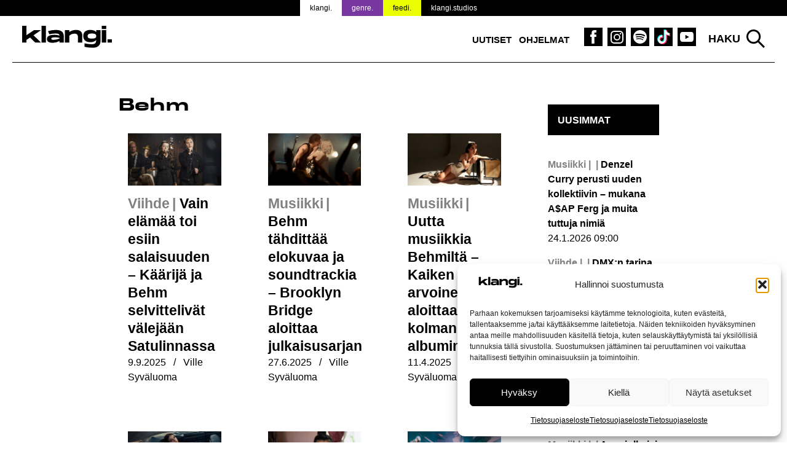

--- FILE ---
content_type: text/html; charset=UTF-8
request_url: https://www.klangi.fi/avainsana/behm/
body_size: 14604
content:
<!doctype html>
<html lang="fi" prefix="og: https://ogp.me/ns#">
<head>
<script defer data-domain="klangi.fi" src="https://plausible.io/js/script.hash.outbound-links.pageview-props.tagged-events.js"></script>
<script>window.plausible = window.plausible || function() { (window.plausible.q = window.plausible.q || []).push(arguments) }</script>
	<meta charset="UTF-8">
	<meta name="viewport" content="width=device-width, initial-scale=1">
	<link rel="profile" href="https://gmpg.org/xfn/11">

	<link rel="apple-touch-icon" sizes="180x180" href="/apple-touch-icon.png?v=2">
  <link rel="icon" type="image/png" sizes="32x32" href="/favicon-32x32.png?v=2">
  <link rel="icon" type="image/png" sizes="16x16" href="/favicon-16x16.png?v=2">
  <link rel="manifest" href="/site.webmanifest">
  <meta name="msapplication-TileColor" content="#000000">
  <meta name="theme-color" content="#ffffff">

	
<!-- Search Engine Optimization by Rank Math PRO - https://rankmath.com/ -->
<title>Behm</title>
<meta name="robots" content="follow, noindex"/>
<meta property="og:locale" content="fi_FI" />
<meta property="og:type" content="article" />
<meta property="og:title" content="Behm" />
<meta property="og:url" content="https://www.klangi.fi/avainsana/behm/" />
<meta property="og:site_name" content="Klangi" />
<meta property="article:publisher" content="https://www.facebook.com/klangimedia" />
<meta property="og:image" content="https://www.klangi.fi/wp-content/uploads/2024/11/Klangi-logo-1200x630px.jpg" />
<meta property="og:image:secure_url" content="https://www.klangi.fi/wp-content/uploads/2024/11/Klangi-logo-1200x630px.jpg" />
<meta property="og:image:width" content="1200" />
<meta property="og:image:height" content="630" />
<meta property="og:image:type" content="image/jpeg" />
<meta name="twitter:card" content="summary_large_image" />
<meta name="twitter:title" content="Behm" />
<meta name="twitter:site" content="@klangimedia" />
<meta name="twitter:image" content="https://www.klangi.fi/wp-content/uploads/2024/11/Klangi-logo-1200x630px.jpg" />
<meta name="twitter:label1" content="Artikkelit" />
<meta name="twitter:data1" content="13" />
<script type="application/ld+json" class="rank-math-schema-pro">{"@context":"https://schema.org","@graph":[{"@type":"Place","@id":"https://www.klangi.fi/#place","address":{"@type":"PostalAddress","streetAddress":"Sturenkatu 16","addressLocality":"Helsinki","addressRegion":"Uusimaa","postalCode":"00510","addressCountry":"FI"}},{"@type":"NewsMediaOrganization","@id":"https://www.klangi.fi/#organization","name":"Klangi","url":"https://www.klangi.fi","sameAs":["https://www.facebook.com/klangimedia","https://twitter.com/klangimedia","https://www.instagram.com/klangimedia","https://www.tiktok.com/@klangi","https://www.youtube.com/@klangi-"],"email":"info@klangi.fi","address":{"@type":"PostalAddress","streetAddress":"Sturenkatu 16","addressLocality":"Helsinki","addressRegion":"Uusimaa","postalCode":"00510","addressCountry":"FI"},"logo":{"@type":"ImageObject","@id":"https://www.klangi.fi/#logo","url":"https://www.klangi.fi/wp-content/uploads/2024/11/Klangi-logo-1000x1000px.jpg","contentUrl":"https://www.klangi.fi/wp-content/uploads/2024/11/Klangi-logo-1000x1000px.jpg","caption":"Klangi","inLanguage":"fi","width":"1000","height":"1000"},"description":"Musiikkiuutiset Suomesta ja maailmalta \u2013 Suomen suurin musiikkimedia Klangi tarjoaa ajankohtaiset uutiset artisteista, albumeista ja ilmi\u00f6ist\u00e4.","legalName":"Klangi Oy","location":{"@id":"https://www.klangi.fi/#place"}},{"@type":"WebSite","@id":"https://www.klangi.fi/#website","url":"https://www.klangi.fi","name":"Klangi","alternateName":"Klangi","publisher":{"@id":"https://www.klangi.fi/#organization"},"inLanguage":"fi"},{"@type":"BreadcrumbList","@id":"https://www.klangi.fi/avainsana/behm/#breadcrumb","itemListElement":[{"@type":"ListItem","position":"1","item":{"@id":"https://www.klangi.fi","name":"Etusivu"}},{"@type":"ListItem","position":"2","item":{"@id":"https://www.klangi.fi/avainsana/behm/","name":"Behm"}}]},{"@type":"CollectionPage","@id":"https://www.klangi.fi/avainsana/behm/#webpage","url":"https://www.klangi.fi/avainsana/behm/","name":"Behm","isPartOf":{"@id":"https://www.klangi.fi/#website"},"inLanguage":"fi","breadcrumb":{"@id":"https://www.klangi.fi/avainsana/behm/#breadcrumb"}}]}</script>
<!-- /Rank Math WordPress SEO plugin -->

<link rel='dns-prefetch' href='//fonts.googleapis.com' />
<link rel="alternate" type="application/rss+xml" title="Klangi &raquo; syöte" href="https://www.klangi.fi/feed/" />
<link rel="alternate" type="application/rss+xml" title="Klangi &raquo; kommenttien syöte" href="https://www.klangi.fi/comments/feed/" />
<link rel="alternate" type="application/rss+xml" title="Klangi &raquo; Behm avainsanan RSS-syöte" href="https://www.klangi.fi/avainsana/behm/feed/" />
<style id='wp-img-auto-sizes-contain-inline-css' type='text/css'>
img:is([sizes=auto i],[sizes^="auto," i]){contain-intrinsic-size:3000px 1500px}
/*# sourceURL=wp-img-auto-sizes-contain-inline-css */
</style>

<style id='wp-emoji-styles-inline-css' type='text/css'>

	img.wp-smiley, img.emoji {
		display: inline !important;
		border: none !important;
		box-shadow: none !important;
		height: 1em !important;
		width: 1em !important;
		margin: 0 0.07em !important;
		vertical-align: -0.1em !important;
		background: none !important;
		padding: 0 !important;
	}
/*# sourceURL=wp-emoji-styles-inline-css */
</style>
<link rel='stylesheet' id='lbwps-styles-photoswipe5-main-css' href='https://www.klangi.fi/wp-content/plugins/lightbox-photoswipe/assets/ps5/styles/main.css?ver=5.8.2' type='text/css' media='all' />
<link rel='stylesheet' id='cmplz-general-css' href='https://www.klangi.fi/wp-content/plugins/complianz-gdpr/assets/css/cookieblocker.min.css?ver=1765962629' type='text/css' media='all' />
<link rel='stylesheet' id='klangi-theme-fonts-css' href='https://www.klangi.fi/wp-content/themes/klangi-theme-2018/fonts.css?ver=1.0.0' type='text/css' media='all' />
<link data-service="google-fonts" data-category="marketing" rel='stylesheet' id='klangi-theme-gfonts-css' data-href='https://fonts.googleapis.com/css2?family=Epilogue%3Aital%2Cwght%400%2C400%3B0%2C500%3B0%2C700%3B1%2C400%3B1%2C500%3B1%2C700&#038;display=swap&#038;ver=1.0.0' type='text/css' media='all' />
<link rel='stylesheet' id='dashicons-css' href='https://www.klangi.fi/wp-includes/css/dashicons.min.css?ver=2e9fa024068ea4d1c23e4e2eb28a15b6' type='text/css' media='all' />
<link rel='stylesheet' id='klangi-theme-2018-style-css' href='https://www.klangi.fi/wp-content/themes/klangi-theme-2018/style.css?ver=1.4.10.1747834787' type='text/css' media='all' />
<script type="text/javascript" defer data-domain='klangi.fi' data-api='https://www.klangi.fi/wp-json/ff78a1/v1/c268/b655a282' data-cfasync='false' event-author='Ville Syväluoma' event-category="Uutiset" event-category="Musiikki" event-post_tag="Behm" event-post_tag="Johannes Brotherus" event-post_tag="Käärijä" event-category_tag="Viihde" event-user_logged_in='no' src="//www.klangi.fi/wp-content/uploads/f4ce36e897/538c93e4.js?ver=1769275698" id="plausible"></script>
<script type="text/javascript" id="plausible-analytics-js-after">
/* <![CDATA[ */
window.plausible = window.plausible || function() { (window.plausible.q = window.plausible.q || []).push(arguments) }
//# sourceURL=plausible-analytics-js-after
/* ]]> */
</script>
<script type="text/javascript" src="https://www.klangi.fi/wp-includes/js/jquery/jquery.min.js?ver=3.7.1" id="jquery-core-js"></script>
<link rel="https://api.w.org/" href="https://www.klangi.fi/wp-json/" /><link rel="alternate" title="JSON" type="application/json" href="https://www.klangi.fi/wp-json/wp/v2/tags/2655" /><link rel="EditURI" type="application/rsd+xml" title="RSD" href="https://www.klangi.fi/xmlrpc.php?rsd" />
			<style>.cmplz-hidden {
					display: none !important;
				}</style>			<script data-adfscript="adx.adform.net/adx/?mid=883116"></script>
		<script src="//s1.adform.net/banners/scripts/adx.js" async defer></script>
		<script data-adfscript="adx.adform.net/adx/?mid=883117"></script>
		<script src="//s1.adform.net/banners/scripts/adx.js" async defer></script>
		<script data-adfscript="adx.adform.net/adx/?mid=883124"></script>
		<script src="//s1.adform.net/banners/scripts/adx.js" async defer></script>
		<script data-adfscript="adx.adform.net/adx/?mid=883118"></script>
		<script src="//s1.adform.net/banners/scripts/adx.js" async defer></script>
		<script data-adfscript="adx.adform.net/adx/?mid=883126"></script>
		<script src="//s1.adform.net/banners/scripts/adx.js" async defer></script>
		<script type="text/javascript" src="https://nostemedia.mainroll.com/a/klangi.js"></script>

    <script async src="https://pagead2.googlesyndication.com/pagead/js/adsbygoogle.js?client=ca-pub-5690870256718903" crossorigin="anonymous"></script>

	<style id='global-styles-inline-css' type='text/css'>
:root{--wp--preset--aspect-ratio--square: 1;--wp--preset--aspect-ratio--4-3: 4/3;--wp--preset--aspect-ratio--3-4: 3/4;--wp--preset--aspect-ratio--3-2: 3/2;--wp--preset--aspect-ratio--2-3: 2/3;--wp--preset--aspect-ratio--16-9: 16/9;--wp--preset--aspect-ratio--9-16: 9/16;--wp--preset--color--black: #000000;--wp--preset--color--cyan-bluish-gray: #abb8c3;--wp--preset--color--white: #ffffff;--wp--preset--color--pale-pink: #f78da7;--wp--preset--color--vivid-red: #cf2e2e;--wp--preset--color--luminous-vivid-orange: #ff6900;--wp--preset--color--luminous-vivid-amber: #fcb900;--wp--preset--color--light-green-cyan: #7bdcb5;--wp--preset--color--vivid-green-cyan: #00d084;--wp--preset--color--pale-cyan-blue: #8ed1fc;--wp--preset--color--vivid-cyan-blue: #0693e3;--wp--preset--color--vivid-purple: #9b51e0;--wp--preset--gradient--vivid-cyan-blue-to-vivid-purple: linear-gradient(135deg,rgb(6,147,227) 0%,rgb(155,81,224) 100%);--wp--preset--gradient--light-green-cyan-to-vivid-green-cyan: linear-gradient(135deg,rgb(122,220,180) 0%,rgb(0,208,130) 100%);--wp--preset--gradient--luminous-vivid-amber-to-luminous-vivid-orange: linear-gradient(135deg,rgb(252,185,0) 0%,rgb(255,105,0) 100%);--wp--preset--gradient--luminous-vivid-orange-to-vivid-red: linear-gradient(135deg,rgb(255,105,0) 0%,rgb(207,46,46) 100%);--wp--preset--gradient--very-light-gray-to-cyan-bluish-gray: linear-gradient(135deg,rgb(238,238,238) 0%,rgb(169,184,195) 100%);--wp--preset--gradient--cool-to-warm-spectrum: linear-gradient(135deg,rgb(74,234,220) 0%,rgb(151,120,209) 20%,rgb(207,42,186) 40%,rgb(238,44,130) 60%,rgb(251,105,98) 80%,rgb(254,248,76) 100%);--wp--preset--gradient--blush-light-purple: linear-gradient(135deg,rgb(255,206,236) 0%,rgb(152,150,240) 100%);--wp--preset--gradient--blush-bordeaux: linear-gradient(135deg,rgb(254,205,165) 0%,rgb(254,45,45) 50%,rgb(107,0,62) 100%);--wp--preset--gradient--luminous-dusk: linear-gradient(135deg,rgb(255,203,112) 0%,rgb(199,81,192) 50%,rgb(65,88,208) 100%);--wp--preset--gradient--pale-ocean: linear-gradient(135deg,rgb(255,245,203) 0%,rgb(182,227,212) 50%,rgb(51,167,181) 100%);--wp--preset--gradient--electric-grass: linear-gradient(135deg,rgb(202,248,128) 0%,rgb(113,206,126) 100%);--wp--preset--gradient--midnight: linear-gradient(135deg,rgb(2,3,129) 0%,rgb(40,116,252) 100%);--wp--preset--font-size--small: 13px;--wp--preset--font-size--medium: 20px;--wp--preset--font-size--large: 36px;--wp--preset--font-size--x-large: 42px;--wp--preset--spacing--20: 0.44rem;--wp--preset--spacing--30: 0.67rem;--wp--preset--spacing--40: 1rem;--wp--preset--spacing--50: 1.5rem;--wp--preset--spacing--60: 2.25rem;--wp--preset--spacing--70: 3.38rem;--wp--preset--spacing--80: 5.06rem;--wp--preset--shadow--natural: 6px 6px 9px rgba(0, 0, 0, 0.2);--wp--preset--shadow--deep: 12px 12px 50px rgba(0, 0, 0, 0.4);--wp--preset--shadow--sharp: 6px 6px 0px rgba(0, 0, 0, 0.2);--wp--preset--shadow--outlined: 6px 6px 0px -3px rgb(255, 255, 255), 6px 6px rgb(0, 0, 0);--wp--preset--shadow--crisp: 6px 6px 0px rgb(0, 0, 0);}:where(.is-layout-flex){gap: 0.5em;}:where(.is-layout-grid){gap: 0.5em;}body .is-layout-flex{display: flex;}.is-layout-flex{flex-wrap: wrap;align-items: center;}.is-layout-flex > :is(*, div){margin: 0;}body .is-layout-grid{display: grid;}.is-layout-grid > :is(*, div){margin: 0;}:where(.wp-block-columns.is-layout-flex){gap: 2em;}:where(.wp-block-columns.is-layout-grid){gap: 2em;}:where(.wp-block-post-template.is-layout-flex){gap: 1.25em;}:where(.wp-block-post-template.is-layout-grid){gap: 1.25em;}.has-black-color{color: var(--wp--preset--color--black) !important;}.has-cyan-bluish-gray-color{color: var(--wp--preset--color--cyan-bluish-gray) !important;}.has-white-color{color: var(--wp--preset--color--white) !important;}.has-pale-pink-color{color: var(--wp--preset--color--pale-pink) !important;}.has-vivid-red-color{color: var(--wp--preset--color--vivid-red) !important;}.has-luminous-vivid-orange-color{color: var(--wp--preset--color--luminous-vivid-orange) !important;}.has-luminous-vivid-amber-color{color: var(--wp--preset--color--luminous-vivid-amber) !important;}.has-light-green-cyan-color{color: var(--wp--preset--color--light-green-cyan) !important;}.has-vivid-green-cyan-color{color: var(--wp--preset--color--vivid-green-cyan) !important;}.has-pale-cyan-blue-color{color: var(--wp--preset--color--pale-cyan-blue) !important;}.has-vivid-cyan-blue-color{color: var(--wp--preset--color--vivid-cyan-blue) !important;}.has-vivid-purple-color{color: var(--wp--preset--color--vivid-purple) !important;}.has-black-background-color{background-color: var(--wp--preset--color--black) !important;}.has-cyan-bluish-gray-background-color{background-color: var(--wp--preset--color--cyan-bluish-gray) !important;}.has-white-background-color{background-color: var(--wp--preset--color--white) !important;}.has-pale-pink-background-color{background-color: var(--wp--preset--color--pale-pink) !important;}.has-vivid-red-background-color{background-color: var(--wp--preset--color--vivid-red) !important;}.has-luminous-vivid-orange-background-color{background-color: var(--wp--preset--color--luminous-vivid-orange) !important;}.has-luminous-vivid-amber-background-color{background-color: var(--wp--preset--color--luminous-vivid-amber) !important;}.has-light-green-cyan-background-color{background-color: var(--wp--preset--color--light-green-cyan) !important;}.has-vivid-green-cyan-background-color{background-color: var(--wp--preset--color--vivid-green-cyan) !important;}.has-pale-cyan-blue-background-color{background-color: var(--wp--preset--color--pale-cyan-blue) !important;}.has-vivid-cyan-blue-background-color{background-color: var(--wp--preset--color--vivid-cyan-blue) !important;}.has-vivid-purple-background-color{background-color: var(--wp--preset--color--vivid-purple) !important;}.has-black-border-color{border-color: var(--wp--preset--color--black) !important;}.has-cyan-bluish-gray-border-color{border-color: var(--wp--preset--color--cyan-bluish-gray) !important;}.has-white-border-color{border-color: var(--wp--preset--color--white) !important;}.has-pale-pink-border-color{border-color: var(--wp--preset--color--pale-pink) !important;}.has-vivid-red-border-color{border-color: var(--wp--preset--color--vivid-red) !important;}.has-luminous-vivid-orange-border-color{border-color: var(--wp--preset--color--luminous-vivid-orange) !important;}.has-luminous-vivid-amber-border-color{border-color: var(--wp--preset--color--luminous-vivid-amber) !important;}.has-light-green-cyan-border-color{border-color: var(--wp--preset--color--light-green-cyan) !important;}.has-vivid-green-cyan-border-color{border-color: var(--wp--preset--color--vivid-green-cyan) !important;}.has-pale-cyan-blue-border-color{border-color: var(--wp--preset--color--pale-cyan-blue) !important;}.has-vivid-cyan-blue-border-color{border-color: var(--wp--preset--color--vivid-cyan-blue) !important;}.has-vivid-purple-border-color{border-color: var(--wp--preset--color--vivid-purple) !important;}.has-vivid-cyan-blue-to-vivid-purple-gradient-background{background: var(--wp--preset--gradient--vivid-cyan-blue-to-vivid-purple) !important;}.has-light-green-cyan-to-vivid-green-cyan-gradient-background{background: var(--wp--preset--gradient--light-green-cyan-to-vivid-green-cyan) !important;}.has-luminous-vivid-amber-to-luminous-vivid-orange-gradient-background{background: var(--wp--preset--gradient--luminous-vivid-amber-to-luminous-vivid-orange) !important;}.has-luminous-vivid-orange-to-vivid-red-gradient-background{background: var(--wp--preset--gradient--luminous-vivid-orange-to-vivid-red) !important;}.has-very-light-gray-to-cyan-bluish-gray-gradient-background{background: var(--wp--preset--gradient--very-light-gray-to-cyan-bluish-gray) !important;}.has-cool-to-warm-spectrum-gradient-background{background: var(--wp--preset--gradient--cool-to-warm-spectrum) !important;}.has-blush-light-purple-gradient-background{background: var(--wp--preset--gradient--blush-light-purple) !important;}.has-blush-bordeaux-gradient-background{background: var(--wp--preset--gradient--blush-bordeaux) !important;}.has-luminous-dusk-gradient-background{background: var(--wp--preset--gradient--luminous-dusk) !important;}.has-pale-ocean-gradient-background{background: var(--wp--preset--gradient--pale-ocean) !important;}.has-electric-grass-gradient-background{background: var(--wp--preset--gradient--electric-grass) !important;}.has-midnight-gradient-background{background: var(--wp--preset--gradient--midnight) !important;}.has-small-font-size{font-size: var(--wp--preset--font-size--small) !important;}.has-medium-font-size{font-size: var(--wp--preset--font-size--medium) !important;}.has-large-font-size{font-size: var(--wp--preset--font-size--large) !important;}.has-x-large-font-size{font-size: var(--wp--preset--font-size--x-large) !important;}
/*# sourceURL=global-styles-inline-css */
</style>
</head>

<body data-rsssl=1 data-cmplz=1 class="archive tag tag-behm tag-2655 wp-theme-klangi-theme-2018 has-takeover hfeed" style="background-color: #ffffff;background-attachment: fixed; background-size: cover;">

<div id="page" class="site">
	<a class="skip-link screen-reader-text" href="#content">Siirry sisältöön</a>

  <div class="site-top">

    <header id="masthead" class="site-header">
      <div class="wrap">
        <div class="site-branding">
                      <p class="site-title"><a href="https://www.klangi.fi/" rel="home"><img src="https://www.klangi.fi/wp-content/themes/klangi-theme-2018/img/klangi-21-logo.svg" width="146" height="37" alt="Klangi"></a></p>
                  </div><!-- .site-branding -->

        <nav id="site-navigation" class="main-navigation">
          <button class="menu-toggle" aria-controls="primary-menu" aria-expanded="false">
            <span class="toggle-gfx">
              <span class="lt"></span>
              <span class="lm"></span>
              <span class="lb"></span>
            </span>
            <span class="screen-reader-text">Valikko</span>
          </button>
          <div class="menu-top-container"><ul id="primary-menu" class="menu"><li id="menu-item-69490" class="menu-item menu-item-type-taxonomy menu-item-object-category menu-item-69490"><a href="https://www.klangi.fi/kategoria/uutiset/">Uutiset</a></li>
<li id="menu-item-60152" class="menu-item menu-item-type-custom menu-item-object-custom menu-item-60152"><a href="https://www.klangi.fi/ohjelmat/">Ohjelmat</a></li>
<li id="menu-item-155" class="icon fb menu-item menu-item-type-custom menu-item-object-custom menu-item-155"><a target="_blank" href="https://www.facebook.com/klangimedia" title="Klangi Facebook"><span class="screen-reader-text">Klangi Facebook</span></a></li>
<li id="menu-item-154" class="icon ig menu-item menu-item-type-custom menu-item-object-custom menu-item-154"><a target="_blank" href="https://www.instagram.com/klangimedia" title="Klangi Instagram"><span class="screen-reader-text">Klangi Instagram</span></a></li>
<li id="menu-item-29070" class="icon sp menu-item menu-item-type-custom menu-item-object-custom menu-item-29070"><a target="_blank" href="https://open.spotify.com/user/v8ttbdzr6b5xhas5q4cn6li2a?si=PITxFonbSuCgP5Btlr3H8w" title="Klangi Spotify"><span class="screen-reader-text">Klangi Spotify</span></a></li>
<li id="menu-item-33119" class="icon tt menu-item menu-item-type-custom menu-item-object-custom menu-item-33119"><a href="https://www.tiktok.com/@klangi" title="Klangi TikTok"><span class="screen-reader-text">Klangi TikTok</span></a></li>
<li id="menu-item-29068" class="icon yt menu-item menu-item-type-custom menu-item-object-custom menu-item-29068"><a target="_blank" href="https://www.youtube.com/channel/UCyd8zrlWGcz7Nd0G5cgtyXg?sub_confirmation=1" title="Klangi YouTube"><span class="screen-reader-text">Klangi YouTube</span></a></li>
</ul></div>        </nav><!-- #site-navigation -->

        <div class="top-search">
          <button class="search-toggle">Haku</button>
          <div id="search-pane">
            <form role="search" method="get" class="search-form" action="https://www.klangi.fi/">
				<label>
					<span class="screen-reader-text">Haku:</span>
					<input type="search" class="search-field" placeholder="Haku &hellip;" value="" name="s" />
				</label>
				<input type="submit" class="search-submit" value="Hae" />
			<input type="hidden" name="search_source" value="https://www.klangi.fi/avainsana/behm/" /></form>            <div class="quick-results">
            </div>
          </div>
        </div>
      </div>
      <div class="site-banner">
  <div class="wrap">
    <ul>
      <li class="klangi"><a href="https://www.klangi.fi">klangi.</a></li>
      <li class="genre"><a href="https://genre.fi/">genre.</a></li>
      <li class="feedi"><a href="https://www.feedi.fi/">feedi.</a></li>
      <li class="klangistudios"><a href="https://www.klangistudios.fi/">klangi.studios</a></li>
    </ul>
  </div>
</div>
    </header><!-- #masthead -->

  </div>

		<div class="wrap">
		<div class="banner">
  </div>
	</div>

  
	<div id="content" class="site-content wrap grid grid-3-1 pad">

	<div id="primary" class="content-area">
		<main id="main" class="site-main">

		
			<header class="page-header">
				<h1 class="page-title">Behm</h1>			</header><!-- .page-header -->

      
			<div class="grid grid-3 pad">
        <article class="flex column">
  <a href="https://www.klangi.fi/uutiset/kaarija-ja-behm-vain-elamaa/" title="Vain elämää toi esiin salaisuuden – Käärijä ja Behm selvittelivät välejään Satulinnassa">
    <div class="image-text">
      <div class="heading">
                  <h2><span class="category-tag">Viihde</span><span class="screen-reader-text">:</span> Vain elämää toi esiin salaisuuden – Käärijä ja Behm selvittelivät välejään Satulinnassa</h2>
                      </div>
      <div class="thumb">
        <div>
          <img width="638" height="359" src="https://www.klangi.fi/wp-content/uploads/2025/09/Vain-elamaa-BEHM-Johannes-Brotherus-Petri-Aho-2025-Klangi-638x359.jpg" class="attachment-article-large-landscape size-article-large-landscape wp-post-image" alt="Behm ja Johannes Brotherus esiintymässä. Käärijä ja Behm selvittelivät välejään!" decoding="async" />        </div>
      </div>
    </div>
  </a>
  <p class="meta">
    <span class="post-date"><span class="screen-reader-text">Julkaistu:  </span><time class="entry-date published updated" datetime="2025-09-09T10:58:24+03:00">9.9.2025</time></span> / <span class="post-author"><span class="screen-reader-text">Kirjoittanut: </span>Ville Syväluoma</span>  </p>
</article>
<article class="flex column">
  <a href="https://www.klangi.fi/uutiset/brooklyn-bridge-behm-elokuvan-soundtrack/" title="Behm tähdittää elokuvaa ja soundtrackia – Brooklyn Bridge aloittaa julkaisusarjan">
    <div class="image-text">
      <div class="heading">
                  <h2><span class="category-tag">Musiikki</span><span class="screen-reader-text">:</span> Behm tähdittää elokuvaa ja soundtrackia – Brooklyn Bridge aloittaa julkaisusarjan</h2>
                      </div>
      <div class="thumb">
        <div>
          <img width="638" height="359" src="https://www.klangi.fi/wp-content/uploads/2025/06/Anna-minun-rakastaa-enemman-Sami-Kuokkanen-2025-Klangi-638x359.jpg" class="attachment-article-large-landscape size-article-large-landscape wp-post-image" alt="Brooklyn Bridge -kappaleen promokuva" decoding="async" loading="lazy" />        </div>
      </div>
    </div>
  </a>
  <p class="meta">
    <span class="post-date"><span class="screen-reader-text">Julkaistu:  </span><time class="entry-date published" datetime="2025-06-27T12:51:50+03:00">27.6.2025</time><time class="updated" datetime="2025-06-27T12:55:53+03:00">27.6.2025</time></span> / <span class="post-author"><span class="screen-reader-text">Kirjoittanut: </span>Ville Syväluoma</span>  </p>
</article>
<article class="flex column">
  <a href="https://www.klangi.fi/uutiset/behm-kaiken-arvoinen-kolmas-albumi-single/" title="Uutta musiikkia Behmiltä – Kaiken arvoinen aloittaa kolmannen albumin">
    <div class="image-text">
      <div class="heading">
                  <h2><span class="category-tag">Musiikki</span><span class="screen-reader-text">:</span> Uutta musiikkia Behmiltä – Kaiken arvoinen aloittaa kolmannen albumin</h2>
                      </div>
      <div class="thumb">
        <div>
          <img width="638" height="359" src="https://www.klangi.fi/wp-content/uploads/2025/04/Behm-Kaiken-arvoinen-Juha-Mustonen-2025-Klangi-638x359.jpg" class="attachment-article-large-landscape size-article-large-landscape wp-post-image" alt="Behm nojaa tuoliin Kaiken arvoinen -singlen promokuvassa" decoding="async" loading="lazy" />        </div>
      </div>
    </div>
  </a>
  <p class="meta">
    <span class="post-date"><span class="screen-reader-text">Julkaistu:  </span><time class="entry-date published updated" datetime="2025-04-11T09:52:47+03:00">11.4.2025</time></span> / <span class="post-author"><span class="screen-reader-text">Kirjoittanut: </span>Ville Syväluoma</span>  </p>
</article>
<article class="flex column">
  <a href="https://www.klangi.fi/uutiset/vuoden-2024-suosituimmat-artistit-ja-albumit/" title="Vuoden 2024 suosituimmat artistit ja albumit – katso Suomen top 10 -listat!">
    <div class="image-text">
      <div class="heading">
                  <h2><span class="category-tag">Musiikki</span><span class="screen-reader-text">:</span> Vuoden 2024 suosituimmat artistit ja albumit – katso Suomen top 10 -listat!</h2>
                      </div>
      <div class="thumb">
        <div>
          <img width="638" height="359" src="https://www.klangi.fi/wp-content/uploads/2025/03/Mirella-Patrik-Sundberg-2024-Klangi-638x359.jpg" class="attachment-article-large-landscape size-article-large-landscape wp-post-image" alt="Mirella auton takapenkillä. Vuoden 2024 suosituimmat artistit ja albumit!" decoding="async" loading="lazy" />        </div>
      </div>
    </div>
  </a>
  <p class="meta">
    <span class="post-date"><span class="screen-reader-text">Julkaistu:  </span><time class="entry-date published" datetime="2025-03-20T08:00:07+02:00">20.3.2025</time><time class="updated" datetime="2025-05-27T09:15:31+03:00">27.5.2025</time></span> / <span class="post-author"><span class="screen-reader-text">Kirjoittanut: </span>Ville Syväluoma</span>  </p>
</article>
<article class="flex column">
  <a href="https://www.klangi.fi/uutiset/suomalais-ranskalaisen-debyyttiartistin-kappale-on-viehattava-sukellus-tuskalliseen-teemaan/" title="Suomalais-ranskalaisen debyyttiartistin kappale on viehättävä sukellus tuskalliseen teemaan">
    <div class="image-text">
      <div class="heading">
                  <h2><span class="category-tag">Musiikki</span><span class="screen-reader-text">:</span> Suomalais-ranskalaisen debyyttiartistin kappale on viehättävä sukellus tuskalliseen teemaan</h2>
                      </div>
      <div class="thumb">
        <div>
          <img width="638" height="359" src="https://www.klangi.fi/wp-content/uploads/2024/09/Yaya-1-Emi-Linna-2024-Klangi-638x359.jpg" class="attachment-article-large-landscape size-article-large-landscape wp-post-image" alt="" decoding="async" loading="lazy" />        </div>
      </div>
    </div>
  </a>
  <p class="meta">
    <span class="post-date"><span class="screen-reader-text">Julkaistu:  </span><time class="entry-date published" datetime="2024-09-05T17:36:31+03:00">5.9.2024</time><time class="updated" datetime="2024-11-21T08:23:38+02:00">21.11.2024</time></span> / <span class="post-author"><span class="screen-reader-text">Kirjoittanut: </span>Catharina Herlin</span>  </p>
</article>
<article class="flex column">
  <a href="https://www.klangi.fi/uutiset/kaarijan-kaoottisuudesta-samuli-putroon-klangi-vieraili-suomipop-festivaalissa/" title="Käärijän kaoottisuudesta Samuli Putroon – Klangi vieraili Suomipop-festivaalissa">
    <div class="image-text">
      <div class="heading">
                  <h2><span class="category-tag">Keikkaraportti</span><span class="screen-reader-text">:</span> Käärijän kaoottisuudesta Samuli Putroon – Klangi vieraili Suomipop-festivaalissa</h2>
                      </div>
      <div class="thumb">
        <div>
          <img width="638" height="359" src="https://www.klangi.fi/wp-content/uploads/2024/07/Suomipop-Jyvaskyla-3-2024-Klangi-638x359.jpg" class="attachment-article-large-landscape size-article-large-landscape wp-post-image" alt="Klangi vieraili Suomipop-festivaalissa" decoding="async" loading="lazy" />        </div>
      </div>
    </div>
  </a>
  <p class="meta">
    <span class="post-date"><span class="screen-reader-text">Julkaistu:  </span><time class="entry-date published updated" datetime="2024-07-16T11:46:39+03:00">16.7.2024</time></span> / <span class="post-author"><span class="screen-reader-text">Kirjoittanut: </span>Aku Havukainen</span>  </p>
</article>
<article class="flex column">
  <a href="https://www.klangi.fi/uutiset/musiikki/ege-zulu-lammittelee-jo-kesaa-varten-ei-ulkona-nyt/" title="Ege Zulu lämmittelee jo kesää varten – &#8221;Ei!&#8221; ulkona nyt">
    <div class="image-text">
      <div class="heading">
                  <h2><span class="category-tag">Musiikki</span><span class="screen-reader-text">:</span> Ege Zulu lämmittelee jo kesää varten – &#8221;Ei!&#8221; ulkona nyt</h2>
                      </div>
      <div class="thumb">
        <div>
          <img width="638" height="359" src="https://www.klangi.fi/wp-content/uploads/2024/03/Ege-Zulu-Ei-Mark-Mindubaev-2024-Klangi-638x359.jpg" class="attachment-article-large-landscape size-article-large-landscape wp-post-image" alt="Ege Zulu oranssit vaatteet päällä istumassa portailla." decoding="async" loading="lazy" />        </div>
      </div>
    </div>
  </a>
  <p class="meta">
    <span class="post-date"><span class="screen-reader-text">Julkaistu:  </span><time class="entry-date published" datetime="2024-03-22T10:42:51+02:00">22.3.2024</time><time class="updated" datetime="2024-03-29T11:36:00+02:00">29.3.2024</time></span> / <span class="post-author"><span class="screen-reader-text">Kirjoittanut: </span>Rron Krasniqi</span>  </p>
</article>
<article class="flex column">
  <a href="https://www.klangi.fi/uutiset/musiikki/ege-zulu-sukeltaa-popin-maailmaan-uudella-biisilla-mukana-behm/" title="Ege Zulu sukeltaa popin maailmaan – uudella biisillä mukana Behm">
    <div class="image-text">
      <div class="heading">
                  <h2><span class="category-tag">Musiikki</span><span class="screen-reader-text">:</span> Ege Zulu sukeltaa popin maailmaan – uudella biisillä mukana Behm</h2>
                      </div>
      <div class="thumb">
        <div>
          <img width="638" height="359" src="https://www.klangi.fi/wp-content/uploads/2024/01/Ege-Zulu-BEHM-Tunnista-tuntiin-Mark-Mindubaev-2024-Klangi-638x359.jpg" class="attachment-article-large-landscape size-article-large-landscape wp-post-image" alt="" decoding="async" loading="lazy" />        </div>
      </div>
    </div>
  </a>
  <p class="meta">
    <span class="post-date"><span class="screen-reader-text">Julkaistu:  </span><time class="entry-date published" datetime="2024-02-02T08:00:45+02:00">2.2.2024</time><time class="updated" datetime="2024-02-22T12:24:48+02:00">22.2.2024</time></span> / <span class="post-author"><span class="screen-reader-text">Kirjoittanut: </span>Aku Havukainen</span>  </p>
</article>
<article class="flex column">
  <a href="https://www.klangi.fi/uutiset/musiikki/ruisrockin-ensimmaiset-esiintyjat-julki-mukana-nahdaan-muun-muassa-lil-nas-x-ja-skrillex/" title="Ruisrockin ensimmäiset esiintyjät julki – mukana nähdään muun muassa Lil Nas X ja Skrillex">
    <div class="image-text">
      <div class="heading">
                  <h2>Ruisrockin ensimmäiset esiintyjät julki – mukana nähdään muun muassa Lil Nas X ja Skrillex</h2>
                      </div>
      <div class="thumb">
        <div>
          <img width="638" height="359" src="https://www.klangi.fi/wp-content/uploads/2022/12/Ruisrock-2022-Petri-Anttila-Klangi-638x359.jpg" class="attachment-article-large-landscape size-article-large-landscape wp-post-image" alt="" decoding="async" loading="lazy" />        </div>
      </div>
    </div>
  </a>
  <p class="meta">
    <span class="post-date"><span class="screen-reader-text">Julkaistu:  </span><time class="entry-date published updated" datetime="2022-12-07T15:49:28+02:00">7.12.2022</time></span> / <span class="post-author"><span class="screen-reader-text">Kirjoittanut: </span>Susanna Nissinen</span>  </p>
</article>

			</div>

      
	<nav class="navigation posts-navigation" aria-label="Artikkelit">
		<h2 class="screen-reader-text">Artikkelien selaus</h2>
		<div class="nav-links"><div class="nav-previous"><a href="https://www.klangi.fi/avainsana/behm/page/2/" >Vanhemmat artikkelit</a></div></div>
	</nav>
		</main><!-- #main -->
	</div><!-- #primary -->


<aside id="secondary" class="widget-area">
  
  <section class="widget recent-posts">
          <h2 class="widget-title">Uusimmat</h2>
        <ul>
                      <li>
          <a href="https://www.klangi.fi/uutiset/denzel-curry-perusti-the-scythe-kollektiivin/" title="Denzel Curry perusti uuden kollektiivin – mukana A$AP Ferg ja muita tuttuja nimiä">
            <h3><span class="category-tag">Musiikki | </span> Denzel Curry perusti uuden kollektiivin – mukana A$AP Ferg ja muita tuttuja nimiä</h3>
            <p class="post-date">24.1.2026 09:00</p>
            <p class="screen-reader-text"><button>Lue lisää: Denzel Curry perusti uuden kollektiivin – mukana A$AP Ferg ja muita tuttuja nimiä</button></p>
          </a>
        </li>

                      <li>
          <a href="https://www.klangi.fi/uutiset/dmx-tarinasta-uusi-podcast-50-cent-tuottaja/" title="DMX:n tarina saa oman podcastin – 50 Cent mukana tuottajana">
            <h3><span class="category-tag">Viihde | </span> DMX:n tarina saa oman podcastin – 50 Cent mukana tuottajana</h3>
            <p class="post-date">24.1.2026 08:01</p>
            <p class="screen-reader-text"><button>Lue lisää: DMX:n tarina saa oman podcastin – 50 Cent mukana tuottajana</button></p>
          </a>
        </li>

                      <li>
          <a href="https://www.klangi.fi/uutiset/raimssi-vaihdokas-albumi/" title="Raimssi julkaisi ensimmäisen albuminsa 18 vuoteen – “Tulin takaisin, en vain piipahtamaan”">
            <h3><span class="category-tag">Musiikki | </span> Raimssi julkaisi ensimmäisen albuminsa 18 vuoteen – “Tulin takaisin, en vain piipahtamaan”</h3>
            <p class="post-date">23.1.2026 10:46</p>
            <p class="screen-reader-text"><button>Lue lisää: Raimssi julkaisi ensimmäisen albuminsa 18 vuoteen – “Tulin takaisin, en vain piipahtamaan”</button></p>
          </a>
        </li>

                      <li>
          <a href="https://www.klangi.fi/uutiset/ares-julkaisi-odotetun-albuminsa-aris/" title="Ares julkaisi odotetun albuminsa – yksi yhteistyö herättää huomiota">
            <h3><span class="category-tag">Musiikki | </span> Ares julkaisi odotetun albuminsa – yksi yhteistyö herättää huomiota</h3>
            <p class="post-date">23.1.2026 09:13</p>
            <p class="screen-reader-text"><button>Lue lisää: Ares julkaisi odotetun albuminsa – yksi yhteistyö herättää huomiota</button></p>
          </a>
        </li>

                      <li>
          <a href="https://www.klangi.fi/uutiset/victor-nordis-ja-villegalle-carolina-herrera/" title="”Uudenlaista tanssimusan skeneä Suomeen” – Victor Nordis julkaisi singlen VilleGallen kanssa">
            <h3><span class="category-tag">Musiikki | </span> ”Uudenlaista tanssimusan skeneä Suomeen” – Victor Nordis julkaisi singlen VilleGallen kanssa</h3>
            <p class="post-date">23.1.2026 08:23</p>
            <p class="screen-reader-text"><button>Lue lisää: ”Uudenlaista tanssimusan skeneä Suomeen” – Victor Nordis julkaisi singlen VilleGallen kanssa</button></p>
          </a>
        </li>

                      <li>
          <a href="https://www.klangi.fi/uutiset/umk26-kiki-rakkaudenkipee/" title="&#8221;UMK on mun onnistunein manifestointi&#8221; – Kiki avaa tietään kilpailuun">
            <h3><span class="category-tag">Musiikki | </span> &#8221;UMK on mun onnistunein manifestointi&#8221; – Kiki avaa tietään kilpailuun</h3>
            <p class="post-date">23.1.2026 00:00</p>
            <p class="screen-reader-text"><button>Lue lisää: &#8221;UMK on mun onnistunein manifestointi&#8221; – Kiki avaa tietään kilpailuun</button></p>
          </a>
        </li>

                      <li>
          <a href="https://www.klangi.fi/uutiset/serafiinan-uusi-kappale-taivas-sataa/" title="&#8221;En enää ikinä palaa takaisin&#8221; – Serafiinan uusi kappale syntyi raskaista muistoista">
            <h3><span class="category-tag">Musiikki | </span> &#8221;En enää ikinä palaa takaisin&#8221; – Serafiinan uusi kappale syntyi raskaista muistoista</h3>
            <p class="post-date">22.1.2026 10:44</p>
            <p class="screen-reader-text"><button>Lue lisää: &#8221;En enää ikinä palaa takaisin&#8221; – Serafiinan uusi kappale syntyi raskaista muistoista</button></p>
          </a>
        </li>

                      <li>
          <a href="https://www.klangi.fi/uutiset/ac-oulu-sai-oman-voimabiisin/" title="AC Oulu sai oman voimabiisin – Sana rohkaisee uskomaan itseensä">
            <h3><span class="category-tag">Musiikki | </span> AC Oulu sai oman voimabiisin – Sana rohkaisee uskomaan itseensä</h3>
            <p class="post-date">22.1.2026 09:32</p>
            <p class="screen-reader-text"><button>Lue lisää: AC Oulu sai oman voimabiisin – Sana rohkaisee uskomaan itseensä</button></p>
          </a>
        </li>

                      <li>
          <a href="https://www.klangi.fi/uutiset/umk26-chachi-cherry-cake/" title="Masked Singerista suoraan UMK-lavalle – tässä on Chachi">
            <h3><span class="category-tag">Musiikki | </span> Masked Singerista suoraan UMK-lavalle – tässä on Chachi</h3>
            <p class="post-date">22.1.2026 00:00</p>
            <p class="screen-reader-text"><button>Lue lisää: Masked Singerista suoraan UMK-lavalle – tässä on Chachi</button></p>
          </a>
        </li>

                      <li>
          <a href="https://www.klangi.fi/uutiset/ex-tuuttiz-muistokonsertti-aaniwallissa/" title="Suomiräpin merkittävää tekijää muistetaan – Ex Tuuttiz -muistokonsertti järjestetään Ääniwallissa">
            <h3><span class="category-tag">Musiikki | </span> Suomiräpin merkittävää tekijää muistetaan – Ex Tuuttiz -muistokonsertti järjestetään Ääniwallissa</h3>
            <p class="post-date">21.1.2026 14:15</p>
            <p class="screen-reader-text"><button>Lue lisää: Suomiräpin merkittävää tekijää muistetaan – Ex Tuuttiz -muistokonsertti järjestetään Ääniwallissa</button></p>
          </a>
        </li>

      
          </ul>
  </section>

<section id="text-3" class="widget widget_text">			<div class="textwidget"></div>
		</section><section id="custom_html-2" class="widget_text widget widget_custom_html"><h2 class="widget-title">Klangin soittolista</h2><div class="textwidget custom-html-widget"><div class="cmplz-placeholder-parent"><iframe data-placeholder-image="https://www.klangi.fi/wp-content/plugins/complianz-gdpr/assets/images/placeholders/spotify-minimal.jpg" data-category="marketing" data-service="spotify" class="cmplz-placeholder-element cmplz-iframe cmplz-iframe-styles cmplz-no-video " data-cmplz-target="src" data-src-cmplz="https://open.spotify.com/embed/playlist/5f0DgVCIBkwcxGgdl3q53a"  src="about:blank"  width="300" height="380" frameborder="0" allowtransparency="true" allow="encrypted-media"></iframe></div></div></section>  <div class="banners">
    <div class="banner">
  </div>
<div class="banner">
  </div>
  </div>
</aside><!-- #secondary -->

	</div><!-- #content -->

	        <div class="wrap">
      <div class="banner">
  </div>
    </div>
    
  
	<footer id="colophon" class="site-footer">
    <div class="wrap">
        		<div class="site-info">
        <div class="logo">
          <img src="https://www.klangi.fi/wp-content/themes/klangi-theme-2018/img/klangi-21-logo-white.svg" width="192" height="48" alt="Klangi" class="logo">
          <p></p>
        </div>
				<div class="footer-menu">
          <div class="menu-footer-container"><ul id="footer-menu" class="menu"><li id="menu-item-78972" class="menu-item menu-item-type-post_type menu-item-object-page menu-item-78972"><a href="https://www.klangi.fi/artistille/">Artistille</a></li>
<li id="menu-item-77622" class="menu-item menu-item-type-post_type menu-item-object-page menu-item-77622"><a href="https://www.klangi.fi/klangin-mediamyynti-mainostajille/">Mainostajille</a></li>
<li id="menu-item-78971" class="menu-item menu-item-type-post_type menu-item-object-page menu-item-78971"><a href="https://www.klangi.fi/klangi-suomalainen-musiikkimedia/">Tietoa meistä</a></li>
<li id="menu-item-33111" class="menu-item menu-item-type-post_type menu-item-object-page menu-item-33111"><a href="https://www.klangi.fi/yhteystiedot/">Yhteystiedot</a></li>
</ul></div>				</div>
				<div class="some">
          <div class="menu-some-container"><ul id="some-menu" class="menu"><li id="menu-item-51" class="icon fb menu-item menu-item-type-custom menu-item-object-custom menu-item-51"><a target="_blank" href="https://www.facebook.com/klangimedia" title="Klangi Facebook"><span class="screen-reader-text">Klangi Facebook</span></a></li>
<li id="menu-item-52" class="icon ig menu-item menu-item-type-custom menu-item-object-custom menu-item-52"><a target="_blank" href="https://www.instagram.com/klangimedia" title="Klangi Instagram"><span class="screen-reader-text">Klangi Instagram</span></a></li>
<li id="menu-item-29069" class="icon sp menu-item menu-item-type-custom menu-item-object-custom menu-item-29069"><a target="_blank" href="https://open.spotify.com/user/v8ttbdzr6b5xhas5q4cn6li2a?si=PITxFonbSuCgP5Btlr3H8w" title="Klangi Spotify"><span class="screen-reader-text">Klangi Spotify</span></a></li>
<li id="menu-item-33121" class="icon tt menu-item menu-item-type-custom menu-item-object-custom menu-item-33121"><a href="https://www.tiktok.com/@klangi"><span class="screen-reader-text">Klangi TikTok</span></a></li>
<li id="menu-item-28719" class="icon yt menu-item menu-item-type-custom menu-item-object-custom menu-item-28719"><a target="_blank" href="https://www.youtube.com/channel/UCyd8zrlWGcz7Nd0G5cgtyXg?sub_confirmation=1" title="Klangi Youtube"><span class="screen-reader-text">Klangi YouTube</span></a></li>
</ul></div>				</div>
  		</div><!-- .site-info -->
      <div class="other-info">
        <div class="grid grid-2 pad">
          <div>
            <p style="text-align: left">© 2026 Klangi. All rights reserved.</p>
          </div>
          <div>
            <p style="text-align: right"><a id="cookie-settings" href="#">Evästeasetukset</a> | <a href="https://www.klangi.fi/feed/">RSS</a> | <a href="https://www.klangi.fi/tietosuojaseloste/">Tietosuojaseloste</a></p>
          </div>
      </div>
    </div>
	</footer><!-- #colophon -->
</div><!-- #page -->

<script type="speculationrules">
{"prefetch":[{"source":"document","where":{"and":[{"href_matches":"/*"},{"not":{"href_matches":["/wp-*.php","/wp-admin/*","/wp-content/uploads/*","/wp-content/*","/wp-content/plugins/*","/wp-content/themes/klangi-theme-2018/*","/*\\?(.+)"]}},{"not":{"selector_matches":"a[rel~=\"nofollow\"]"}},{"not":{"selector_matches":".no-prefetch, .no-prefetch a"}}]},"eagerness":"conservative"}]}
</script>

<!-- Consent Management powered by Complianz | GDPR/CCPA Cookie Consent https://wordpress.org/plugins/complianz-gdpr -->
<div id="cmplz-cookiebanner-container"><div class="cmplz-cookiebanner cmplz-hidden banner-1 banneri-a optin cmplz-bottom-right cmplz-categories-type-view-preferences" aria-modal="true" data-nosnippet="true" role="dialog" aria-live="polite" aria-labelledby="cmplz-header-1-optin" aria-describedby="cmplz-message-1-optin">
	<div class="cmplz-header">
		<div class="cmplz-logo"><img width="350" height="100" src="https://www.klangi.fi/wp-content/uploads/2024/12/Klangi-Complianz-logo-350x100.jpg" class="attachment-cmplz_banner_image size-cmplz_banner_image" alt="Klangi" decoding="async" loading="lazy" /></div>
		<div class="cmplz-title" id="cmplz-header-1-optin">Hallinnoi suostumusta</div>
		<div class="cmplz-close" tabindex="0" role="button" aria-label="Sulje dialogi">
			<svg aria-hidden="true" focusable="false" data-prefix="fas" data-icon="times" class="svg-inline--fa fa-times fa-w-11" role="img" xmlns="http://www.w3.org/2000/svg" viewBox="0 0 352 512"><path fill="currentColor" d="M242.72 256l100.07-100.07c12.28-12.28 12.28-32.19 0-44.48l-22.24-22.24c-12.28-12.28-32.19-12.28-44.48 0L176 189.28 75.93 89.21c-12.28-12.28-32.19-12.28-44.48 0L9.21 111.45c-12.28 12.28-12.28 32.19 0 44.48L109.28 256 9.21 356.07c-12.28 12.28-12.28 32.19 0 44.48l22.24 22.24c12.28 12.28 32.2 12.28 44.48 0L176 322.72l100.07 100.07c12.28 12.28 32.2 12.28 44.48 0l22.24-22.24c12.28-12.28 12.28-32.19 0-44.48L242.72 256z"></path></svg>
		</div>
	</div>

	<div class="cmplz-divider cmplz-divider-header"></div>
	<div class="cmplz-body">
		<div class="cmplz-message" id="cmplz-message-1-optin">Parhaan kokemuksen tarjoamiseksi käytämme teknologioita, kuten evästeitä, tallentaaksemme ja/tai käyttääksemme laitetietoja. Näiden tekniikoiden hyväksyminen antaa meille mahdollisuuden käsitellä tietoja, kuten selauskäyttäytymistä tai yksilöllisiä tunnuksia tällä sivustolla. Suostumuksen jättäminen tai peruuttaminen voi vaikuttaa haitallisesti tiettyihin ominaisuuksiin ja toimintoihin.</div>
		<!-- categories start -->
		<div class="cmplz-categories">
			<details class="cmplz-category cmplz-functional" >
				<summary>
						<span class="cmplz-category-header">
							<span class="cmplz-category-title">Toiminnalliset</span>
							<span class='cmplz-always-active'>
								<span class="cmplz-banner-checkbox">
									<input type="checkbox"
										   id="cmplz-functional-optin"
										   data-category="cmplz_functional"
										   class="cmplz-consent-checkbox cmplz-functional"
										   size="40"
										   value="1"/>
									<label class="cmplz-label" for="cmplz-functional-optin"><span class="screen-reader-text">Toiminnalliset</span></label>
								</span>
								Aina aktiivinen							</span>
							<span class="cmplz-icon cmplz-open">
								<svg xmlns="http://www.w3.org/2000/svg" viewBox="0 0 448 512"  height="18" ><path d="M224 416c-8.188 0-16.38-3.125-22.62-9.375l-192-192c-12.5-12.5-12.5-32.75 0-45.25s32.75-12.5 45.25 0L224 338.8l169.4-169.4c12.5-12.5 32.75-12.5 45.25 0s12.5 32.75 0 45.25l-192 192C240.4 412.9 232.2 416 224 416z"/></svg>
							</span>
						</span>
				</summary>
				<div class="cmplz-description">
					<span class="cmplz-description-functional">Tekninen tallennus tai pääsy on ehdottoman välttämätön oikeutettua tarkoitusta varten, joka mahdollistaa tietyn tilaajan tai käyttäjän nimenomaisesti pyytämän palvelun käytön, tai yksinomaan viestinnän välittämiseksi sähköisen viestintäverkon kautta.</span>
				</div>
			</details>

			<details class="cmplz-category cmplz-preferences" >
				<summary>
						<span class="cmplz-category-header">
							<span class="cmplz-category-title">Asetukset</span>
							<span class="cmplz-banner-checkbox">
								<input type="checkbox"
									   id="cmplz-preferences-optin"
									   data-category="cmplz_preferences"
									   class="cmplz-consent-checkbox cmplz-preferences"
									   size="40"
									   value="1"/>
								<label class="cmplz-label" for="cmplz-preferences-optin"><span class="screen-reader-text">Asetukset</span></label>
							</span>
							<span class="cmplz-icon cmplz-open">
								<svg xmlns="http://www.w3.org/2000/svg" viewBox="0 0 448 512"  height="18" ><path d="M224 416c-8.188 0-16.38-3.125-22.62-9.375l-192-192c-12.5-12.5-12.5-32.75 0-45.25s32.75-12.5 45.25 0L224 338.8l169.4-169.4c12.5-12.5 32.75-12.5 45.25 0s12.5 32.75 0 45.25l-192 192C240.4 412.9 232.2 416 224 416z"/></svg>
							</span>
						</span>
				</summary>
				<div class="cmplz-description">
					<span class="cmplz-description-preferences">Tekninen tallennus tai pääsy on tarpeen laillisessa tarkoituksessa sellaisten asetusten tallentamiseen, joita tilaaja tai käyttäjä ei ole pyytänyt.</span>
				</div>
			</details>

			<details class="cmplz-category cmplz-statistics" >
				<summary>
						<span class="cmplz-category-header">
							<span class="cmplz-category-title">Tilastot</span>
							<span class="cmplz-banner-checkbox">
								<input type="checkbox"
									   id="cmplz-statistics-optin"
									   data-category="cmplz_statistics"
									   class="cmplz-consent-checkbox cmplz-statistics"
									   size="40"
									   value="1"/>
								<label class="cmplz-label" for="cmplz-statistics-optin"><span class="screen-reader-text">Tilastot</span></label>
							</span>
							<span class="cmplz-icon cmplz-open">
								<svg xmlns="http://www.w3.org/2000/svg" viewBox="0 0 448 512"  height="18" ><path d="M224 416c-8.188 0-16.38-3.125-22.62-9.375l-192-192c-12.5-12.5-12.5-32.75 0-45.25s32.75-12.5 45.25 0L224 338.8l169.4-169.4c12.5-12.5 32.75-12.5 45.25 0s12.5 32.75 0 45.25l-192 192C240.4 412.9 232.2 416 224 416z"/></svg>
							</span>
						</span>
				</summary>
				<div class="cmplz-description">
					<span class="cmplz-description-statistics">Tekninen tallennus tai pääsy, jota käytetään yksinomaan tilastollisiin tarkoituksiin.</span>
					<span class="cmplz-description-statistics-anonymous">Tekninen tallennus tai pääsy, jota käytetään yksinomaan anonyymeihin tilastollisiin tarkoituksiin. Ilman haastetta, Internet-palveluntarjoajasi vapaaehtoista suostumusta tai kolmannen osapuolen lisätietueita pelkästään tähän tarkoitukseen tallennettuja tai haettuja tietoja ei yleensä voida käyttää tunnistamaan sinua.</span>
				</div>
			</details>
			<details class="cmplz-category cmplz-marketing" >
				<summary>
						<span class="cmplz-category-header">
							<span class="cmplz-category-title">Markkinointi</span>
							<span class="cmplz-banner-checkbox">
								<input type="checkbox"
									   id="cmplz-marketing-optin"
									   data-category="cmplz_marketing"
									   class="cmplz-consent-checkbox cmplz-marketing"
									   size="40"
									   value="1"/>
								<label class="cmplz-label" for="cmplz-marketing-optin"><span class="screen-reader-text">Markkinointi</span></label>
							</span>
							<span class="cmplz-icon cmplz-open">
								<svg xmlns="http://www.w3.org/2000/svg" viewBox="0 0 448 512"  height="18" ><path d="M224 416c-8.188 0-16.38-3.125-22.62-9.375l-192-192c-12.5-12.5-12.5-32.75 0-45.25s32.75-12.5 45.25 0L224 338.8l169.4-169.4c12.5-12.5 32.75-12.5 45.25 0s12.5 32.75 0 45.25l-192 192C240.4 412.9 232.2 416 224 416z"/></svg>
							</span>
						</span>
				</summary>
				<div class="cmplz-description">
					<span class="cmplz-description-marketing">Teknistä tallennustilaa tai pääsyä tarvitaan käyttäjäprofiilien luomiseen mainosten lähettämistä varten tai käyttäjän seuraamiseksi verkkosivustolla tai useilla verkkosivustoilla vastaavia markkinointitarkoituksia varten.</span>
				</div>
			</details>
		</div><!-- categories end -->
			</div>

	<div class="cmplz-links cmplz-information">
		<ul>
			<li><a class="cmplz-link cmplz-manage-options cookie-statement" href="#" data-relative_url="#cmplz-manage-consent-container">Hallitse vaihtoehtoja</a></li>
			<li><a class="cmplz-link cmplz-manage-third-parties cookie-statement" href="#" data-relative_url="#cmplz-cookies-overview">Hallinnoi palveluita</a></li>
			<li><a class="cmplz-link cmplz-manage-vendors tcf cookie-statement" href="#" data-relative_url="#cmplz-tcf-wrapper">Hallitse {vendor_count} toimittajia</a></li>
			<li><a class="cmplz-link cmplz-external cmplz-read-more-purposes tcf" target="_blank" rel="noopener noreferrer nofollow" href="https://cookiedatabase.org/tcf/purposes/" aria-label="Read more about TCF purposes on Cookie Database">Lue lisää näistä tarkoituksista</a></li>
		</ul>
			</div>

	<div class="cmplz-divider cmplz-footer"></div>

	<div class="cmplz-buttons">
		<button class="cmplz-btn cmplz-accept">Hyväksy</button>
		<button class="cmplz-btn cmplz-deny">Kiellä</button>
		<button class="cmplz-btn cmplz-view-preferences">Näytä asetukset</button>
		<button class="cmplz-btn cmplz-save-preferences">Tallenna asetukset</button>
		<a class="cmplz-btn cmplz-manage-options tcf cookie-statement" href="#" data-relative_url="#cmplz-manage-consent-container">Näytä asetukset</a>
			</div>

	
	<div class="cmplz-documents cmplz-links">
		<ul>
			<li><a class="cmplz-link cookie-statement" href="#" data-relative_url="">{title}</a></li>
			<li><a class="cmplz-link privacy-statement" href="#" data-relative_url="">{title}</a></li>
			<li><a class="cmplz-link impressum" href="#" data-relative_url="">{title}</a></li>
		</ul>
			</div>
</div>
</div>
					<div id="cmplz-manage-consent" data-nosnippet="true"><button class="cmplz-btn cmplz-hidden cmplz-manage-consent manage-consent-1">Hallinnoi suostumusta</button>

</div><script type="text/javascript" id="lbwps-photoswipe5-js-extra">
/* <![CDATA[ */
var lbwpsOptions = {"label_facebook":"Share on Facebook","label_twitter":"Tweet","label_pinterest":"Pin it","label_download":"Download image","label_copyurl":"Copy image URL","label_ui_close":"Close [Esc]","label_ui_zoom":"Zoom","label_ui_prev":"Previous [\u2190]","label_ui_next":"Next [\u2192]","label_ui_error":"The image cannot be loaded","label_ui_fullscreen":"Toggle fullscreen [F]","label_ui_download":"Download image","share_facebook":"0","share_twitter":"0","share_pinterest":"0","share_download":"0","share_direct":"0","share_copyurl":"0","close_on_drag":"1","history":"1","show_counter":"1","show_fullscreen":"1","show_download":"0","show_zoom":"1","show_caption":"1","loop":"1","pinchtoclose":"1","taptotoggle":"1","close_on_click":"1","fulldesktop":"0","use_alt":"0","usecaption":"1","desktop_slider":"1","share_custom_label":"","share_custom_link":"","wheelmode":"close","spacing":"12","idletime":"4000","hide_scrollbars":"1","caption_type":"overlay","bg_opacity":"100","padding_left":"0","padding_top":"0","padding_right":"0","padding_bottom":"0"};
//# sourceURL=lbwps-photoswipe5-js-extra
/* ]]> */
</script>
<script type="module" src="https://www.klangi.fi/wp-content/plugins/lightbox-photoswipe/assets/ps5/frontend.min.js?ver=5.8.2"></script><script type="text/javascript" src="https://www.klangi.fi/wp-content/themes/klangi-theme-2018/min/lib.min.js?ver=1.0.0" id="klangi-theme-2018-lib-js"></script>
<script type="text/javascript" src="https://www.klangi.fi/wp-content/themes/klangi-theme-2018/min/slick.min.js?ver=1.9.0" id="klangi-theme-2018-slick-js-js"></script>
<script type="text/javascript" src="https://www.klangi.fi/wp-content/themes/klangi-theme-2018/min/scripts.min.js?ver=1.0.4" id="klangi-theme-2018-scripts-js"></script>
<script type="text/javascript" src="https://www.klangi.fi/wp-includes/js/underscore.min.js?ver=1.13.7" id="underscore-js"></script>
<script type="text/javascript" src="https://www.klangi.fi/wp-includes/js/backbone.min.js?ver=1.6.0" id="backbone-js"></script>
<script type="text/javascript" id="wp-api-request-js-extra">
/* <![CDATA[ */
var wpApiSettings = {"root":"https://www.klangi.fi/wp-json/","nonce":"5a7882d0d3","versionString":"wp/v2/"};
//# sourceURL=wp-api-request-js-extra
/* ]]> */
</script>
<script type="text/javascript" src="https://www.klangi.fi/wp-includes/js/api-request.min.js?ver=2e9fa024068ea4d1c23e4e2eb28a15b6" id="wp-api-request-js"></script>
<script type="text/javascript" src="https://www.klangi.fi/wp-includes/js/wp-api.min.js?ver=2e9fa024068ea4d1c23e4e2eb28a15b6" id="wp-api-js"></script>
<script type="text/javascript" src="https://www.klangi.fi/wp-content/themes/klangi-theme-2018/min/search.min.js?ver=1.0.0" id="klangi-theme-2018-search-js"></script>
<script type="text/javascript" src="https://www.klangi.fi/wp-content/themes/klangi-theme-2018/min/navigation.min.js?ver=1.0.0" id="klangi-theme-2018-navigation-js"></script>
<script type="text/javascript" src="https://www.klangi.fi/wp-content/themes/klangi-theme-2018/min/skip-link-focus-fix.min.js?ver=1.0.0" id="klangi-theme-2018-skip-link-focus-fix-js"></script>
<script type="text/javascript" id="cmplz-cookiebanner-js-extra">
/* <![CDATA[ */
var complianz = {"prefix":"cmplz_","user_banner_id":"1","set_cookies":[],"block_ajax_content":"","banner_version":"19","version":"7.4.4.2","store_consent":"","do_not_track_enabled":"","consenttype":"optin","region":"eu","geoip":"","dismiss_timeout":"","disable_cookiebanner":"","soft_cookiewall":"","dismiss_on_scroll":"","cookie_expiry":"365","url":"https://www.klangi.fi/wp-json/complianz/v1/","locale":"lang=fi&locale=fi","set_cookies_on_root":"","cookie_domain":"","current_policy_id":"34","cookie_path":"/","categories":{"statistics":"tilastot","marketing":"markkinointi"},"tcf_active":"","placeholdertext":"Paina t\u00e4st\u00e4 hyv\u00e4ksy\u00e4ksesi {category} ev\u00e4steet ottaaksesi t\u00e4m\u00e4n sis\u00e4ll\u00f6n k\u00e4ytt\u00f6\u00f6n","css_file":"https://www.klangi.fi/wp-content/uploads/complianz/css/banner-{banner_id}-{type}.css?v=19","page_links":{"eu":{"cookie-statement":{"title":"Tietosuojaseloste","url":"https://www.klangi.fi/tietosuojaseloste/"},"privacy-statement":{"title":"Tietosuojaseloste","url":"https://www.klangi.fi/tietosuojaseloste/"},"impressum":{"title":"Tietosuojaseloste","url":"https://www.klangi.fi/tietosuojaseloste/"}},"us":{"impressum":{"title":"Tietosuojaseloste","url":"https://www.klangi.fi/tietosuojaseloste/"}},"uk":{"impressum":{"title":"Tietosuojaseloste","url":"https://www.klangi.fi/tietosuojaseloste/"}},"ca":{"impressum":{"title":"Tietosuojaseloste","url":"https://www.klangi.fi/tietosuojaseloste/"}},"au":{"impressum":{"title":"Tietosuojaseloste","url":"https://www.klangi.fi/tietosuojaseloste/"}},"za":{"impressum":{"title":"Tietosuojaseloste","url":"https://www.klangi.fi/tietosuojaseloste/"}},"br":{"impressum":{"title":"Tietosuojaseloste","url":"https://www.klangi.fi/tietosuojaseloste/"}}},"tm_categories":"","forceEnableStats":"","preview":"","clean_cookies":"","aria_label":"Paina t\u00e4st\u00e4 hyv\u00e4ksy\u00e4ksesi {category} ev\u00e4steet ottaaksesi t\u00e4m\u00e4n sis\u00e4ll\u00f6n k\u00e4ytt\u00f6\u00f6n"};
//# sourceURL=cmplz-cookiebanner-js-extra
/* ]]> */
</script>
<script defer type="text/javascript" src="https://www.klangi.fi/wp-content/plugins/complianz-gdpr/cookiebanner/js/complianz.min.js?ver=1765962629" id="cmplz-cookiebanner-js"></script>
<script type="text/javascript" id="cmplz-cookiebanner-js-after">
/* <![CDATA[ */
	let cmplzBlockedContent = document.querySelector('.cmplz-blocked-content-notice');
	if ( cmplzBlockedContent) {
	        cmplzBlockedContent.addEventListener('click', function(event) {
            event.stopPropagation();
        });
	}
    
//# sourceURL=cmplz-cookiebanner-js-after
/* ]]> */
</script>
<script id="wp-emoji-settings" type="application/json">
{"baseUrl":"https://s.w.org/images/core/emoji/17.0.2/72x72/","ext":".png","svgUrl":"https://s.w.org/images/core/emoji/17.0.2/svg/","svgExt":".svg","source":{"concatemoji":"https://www.klangi.fi/wp-includes/js/wp-emoji-release.min.js?ver=2e9fa024068ea4d1c23e4e2eb28a15b6"}}
</script>
<script type="module">
/* <![CDATA[ */
/*! This file is auto-generated */
const a=JSON.parse(document.getElementById("wp-emoji-settings").textContent),o=(window._wpemojiSettings=a,"wpEmojiSettingsSupports"),s=["flag","emoji"];function i(e){try{var t={supportTests:e,timestamp:(new Date).valueOf()};sessionStorage.setItem(o,JSON.stringify(t))}catch(e){}}function c(e,t,n){e.clearRect(0,0,e.canvas.width,e.canvas.height),e.fillText(t,0,0);t=new Uint32Array(e.getImageData(0,0,e.canvas.width,e.canvas.height).data);e.clearRect(0,0,e.canvas.width,e.canvas.height),e.fillText(n,0,0);const a=new Uint32Array(e.getImageData(0,0,e.canvas.width,e.canvas.height).data);return t.every((e,t)=>e===a[t])}function p(e,t){e.clearRect(0,0,e.canvas.width,e.canvas.height),e.fillText(t,0,0);var n=e.getImageData(16,16,1,1);for(let e=0;e<n.data.length;e++)if(0!==n.data[e])return!1;return!0}function u(e,t,n,a){switch(t){case"flag":return n(e,"\ud83c\udff3\ufe0f\u200d\u26a7\ufe0f","\ud83c\udff3\ufe0f\u200b\u26a7\ufe0f")?!1:!n(e,"\ud83c\udde8\ud83c\uddf6","\ud83c\udde8\u200b\ud83c\uddf6")&&!n(e,"\ud83c\udff4\udb40\udc67\udb40\udc62\udb40\udc65\udb40\udc6e\udb40\udc67\udb40\udc7f","\ud83c\udff4\u200b\udb40\udc67\u200b\udb40\udc62\u200b\udb40\udc65\u200b\udb40\udc6e\u200b\udb40\udc67\u200b\udb40\udc7f");case"emoji":return!a(e,"\ud83e\u1fac8")}return!1}function f(e,t,n,a){let r;const o=(r="undefined"!=typeof WorkerGlobalScope&&self instanceof WorkerGlobalScope?new OffscreenCanvas(300,150):document.createElement("canvas")).getContext("2d",{willReadFrequently:!0}),s=(o.textBaseline="top",o.font="600 32px Arial",{});return e.forEach(e=>{s[e]=t(o,e,n,a)}),s}function r(e){var t=document.createElement("script");t.src=e,t.defer=!0,document.head.appendChild(t)}a.supports={everything:!0,everythingExceptFlag:!0},new Promise(t=>{let n=function(){try{var e=JSON.parse(sessionStorage.getItem(o));if("object"==typeof e&&"number"==typeof e.timestamp&&(new Date).valueOf()<e.timestamp+604800&&"object"==typeof e.supportTests)return e.supportTests}catch(e){}return null}();if(!n){if("undefined"!=typeof Worker&&"undefined"!=typeof OffscreenCanvas&&"undefined"!=typeof URL&&URL.createObjectURL&&"undefined"!=typeof Blob)try{var e="postMessage("+f.toString()+"("+[JSON.stringify(s),u.toString(),c.toString(),p.toString()].join(",")+"));",a=new Blob([e],{type:"text/javascript"});const r=new Worker(URL.createObjectURL(a),{name:"wpTestEmojiSupports"});return void(r.onmessage=e=>{i(n=e.data),r.terminate(),t(n)})}catch(e){}i(n=f(s,u,c,p))}t(n)}).then(e=>{for(const n in e)a.supports[n]=e[n],a.supports.everything=a.supports.everything&&a.supports[n],"flag"!==n&&(a.supports.everythingExceptFlag=a.supports.everythingExceptFlag&&a.supports[n]);var t;a.supports.everythingExceptFlag=a.supports.everythingExceptFlag&&!a.supports.flag,a.supports.everything||((t=a.source||{}).concatemoji?r(t.concatemoji):t.wpemoji&&t.twemoji&&(r(t.twemoji),r(t.wpemoji)))});
//# sourceURL=https://www.klangi.fi/wp-includes/js/wp-emoji-loader.min.js
/* ]]> */
</script>

  <script type="text/javascript">

      var _TradeTrackerTagOptions = {
          t: 'a',
          s: '318842',
          chk: 'fb12d2471661f578a59759caeb40ebe7',
          overrideOptions: {}
      };

      (function() {var tt = document.createElement('script'), s = document.getElementsByTagName('script')[0]; tt.setAttribute('type', 'text/javascript'); tt.setAttribute('src', (document.location.protocol == 'https:' ? 'https' : 'http') + '://tm.tradetracker.net/tag?t=' + _TradeTrackerTagOptions.t + '&amp;s=' + _TradeTrackerTagOptions.s + '&amp;chk=' + _TradeTrackerTagOptions.chk); s.parentNode.insertBefore(tt, s);})();
  </script>

</body>
</html>


<!-- Page cached by LiteSpeed Cache 7.7 on 2026-01-25 13:23:28 -->

--- FILE ---
content_type: text/html; charset=utf-8
request_url: https://www.google.com/recaptcha/api2/aframe
body_size: 267
content:
<!DOCTYPE HTML><html><head><meta http-equiv="content-type" content="text/html; charset=UTF-8"></head><body><script nonce="ijT8BwBGNC4zoneFYSPpoA">/** Anti-fraud and anti-abuse applications only. See google.com/recaptcha */ try{var clients={'sodar':'https://pagead2.googlesyndication.com/pagead/sodar?'};window.addEventListener("message",function(a){try{if(a.source===window.parent){var b=JSON.parse(a.data);var c=clients[b['id']];if(c){var d=document.createElement('img');d.src=c+b['params']+'&rc='+(localStorage.getItem("rc::a")?sessionStorage.getItem("rc::b"):"");window.document.body.appendChild(d);sessionStorage.setItem("rc::e",parseInt(sessionStorage.getItem("rc::e")||0)+1);localStorage.setItem("rc::h",'1769340212642');}}}catch(b){}});window.parent.postMessage("_grecaptcha_ready", "*");}catch(b){}</script></body></html>